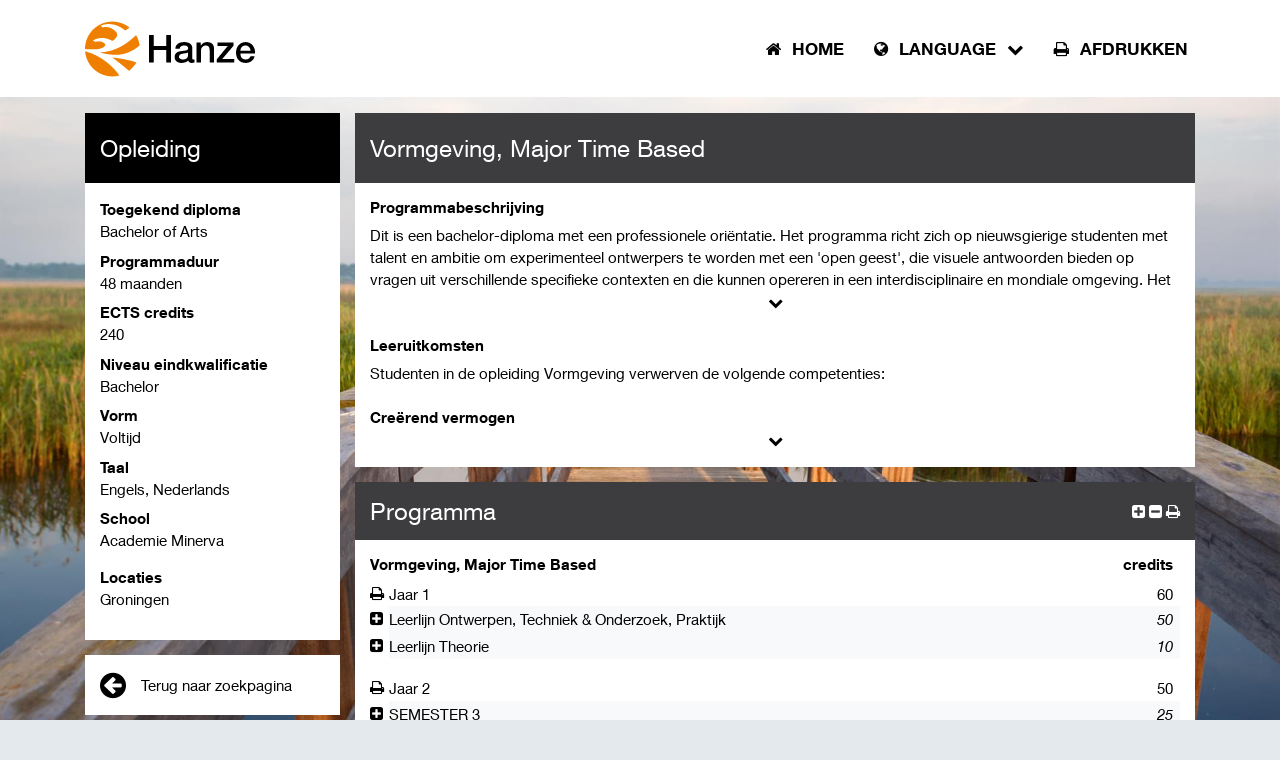

--- FILE ---
content_type: text/html; charset=utf-8
request_url: https://catalogue.hanze.nl/nl/Programme/2022/ECTSVGV19TB
body_size: 37678
content:



<!DOCTYPE html>
<html lang="nl">
<head>
    <meta charset="utf-8" />
    <meta name="viewport" content="width=device-width, initial-scale=1.0" />
    <title>Details - ECTS Onderwijscatalogus</title>

    
    
        <link rel="stylesheet" href="/css/bootstrap.min.css?v=HcWkeIauQHG3f38trEm3dQnaaGRHuFWnEJISfixzCIM" />
        <link rel="stylesheet" href="/css/font-awesome.min.css?v=OXdDSLMnnsI5RLap1SPlP8X1Wavo2C1fUJbAdBeX5mc" />
        <link rel="stylesheet" href="/css/site.min.css?v=TCm9Wi0VkRHBAT4-oMhRce1fvVXlthVFj_Ehskoot14" />
        <link rel="stylesheet" href="/css/diff.min.css?v=UvPbsk1Crz8ycWo98m2xCWHaOBElAgrCVeeBNWoqOFU" />
    
    
    


    <script type="text/javascript">!function(T,l,y){var S=T.location,k="script",D="instrumentationKey",C="ingestionendpoint",I="disableExceptionTracking",E="ai.device.",b="toLowerCase",w="crossOrigin",N="POST",e="appInsightsSDK",t=y.name||"appInsights";(y.name||T[e])&&(T[e]=t);var n=T[t]||function(d){var g=!1,f=!1,m={initialize:!0,queue:[],sv:"5",version:2,config:d};function v(e,t){var n={},a="Browser";return n[E+"id"]=a[b](),n[E+"type"]=a,n["ai.operation.name"]=S&&S.pathname||"_unknown_",n["ai.internal.sdkVersion"]="javascript:snippet_"+(m.sv||m.version),{time:function(){var e=new Date;function t(e){var t=""+e;return 1===t.length&&(t="0"+t),t}return e.getUTCFullYear()+"-"+t(1+e.getUTCMonth())+"-"+t(e.getUTCDate())+"T"+t(e.getUTCHours())+":"+t(e.getUTCMinutes())+":"+t(e.getUTCSeconds())+"."+((e.getUTCMilliseconds()/1e3).toFixed(3)+"").slice(2,5)+"Z"}(),iKey:e,name:"Microsoft.ApplicationInsights."+e.replace(/-/g,"")+"."+t,sampleRate:100,tags:n,data:{baseData:{ver:2}}}}var h=d.url||y.src;if(h){function a(e){var t,n,a,i,r,o,s,c,u,p,l;g=!0,m.queue=[],f||(f=!0,t=h,s=function(){var e={},t=d.connectionString;if(t)for(var n=t.split(";"),a=0;a<n.length;a++){var i=n[a].split("=");2===i.length&&(e[i[0][b]()]=i[1])}if(!e[C]){var r=e.endpointsuffix,o=r?e.location:null;e[C]="https://"+(o?o+".":"")+"dc."+(r||"services.visualstudio.com")}return e}(),c=s[D]||d[D]||"",u=s[C],p=u?u+"/v2/track":d.endpointUrl,(l=[]).push((n="SDK LOAD Failure: Failed to load Application Insights SDK script (See stack for details)",a=t,i=p,(o=(r=v(c,"Exception")).data).baseType="ExceptionData",o.baseData.exceptions=[{typeName:"SDKLoadFailed",message:n.replace(/\./g,"-"),hasFullStack:!1,stack:n+"\nSnippet failed to load ["+a+"] -- Telemetry is disabled\nHelp Link: https://go.microsoft.com/fwlink/?linkid=2128109\nHost: "+(S&&S.pathname||"_unknown_")+"\nEndpoint: "+i,parsedStack:[]}],r)),l.push(function(e,t,n,a){var i=v(c,"Message"),r=i.data;r.baseType="MessageData";var o=r.baseData;return o.message='AI (Internal): 99 message:"'+("SDK LOAD Failure: Failed to load Application Insights SDK script (See stack for details) ("+n+")").replace(/\"/g,"")+'"',o.properties={endpoint:a},i}(0,0,t,p)),function(e,t){if(JSON){var n=T.fetch;if(n&&!y.useXhr)n(t,{method:N,body:JSON.stringify(e),mode:"cors"});else if(XMLHttpRequest){var a=new XMLHttpRequest;a.open(N,t),a.setRequestHeader("Content-type","application/json"),a.send(JSON.stringify(e))}}}(l,p))}function i(e,t){f||setTimeout(function(){!t&&m.core||a()},500)}var e=function(){var n=l.createElement(k);n.src=h;var e=y[w];return!e&&""!==e||"undefined"==n[w]||(n[w]=e),n.onload=i,n.onerror=a,n.onreadystatechange=function(e,t){"loaded"!==n.readyState&&"complete"!==n.readyState||i(0,t)},n}();y.ld<0?l.getElementsByTagName("head")[0].appendChild(e):setTimeout(function(){l.getElementsByTagName(k)[0].parentNode.appendChild(e)},y.ld||0)}try{m.cookie=l.cookie}catch(p){}function t(e){for(;e.length;)!function(t){m[t]=function(){var e=arguments;g||m.queue.push(function(){m[t].apply(m,e)})}}(e.pop())}var n="track",r="TrackPage",o="TrackEvent";t([n+"Event",n+"PageView",n+"Exception",n+"Trace",n+"DependencyData",n+"Metric",n+"PageViewPerformance","start"+r,"stop"+r,"start"+o,"stop"+o,"addTelemetryInitializer","setAuthenticatedUserContext","clearAuthenticatedUserContext","flush"]),m.SeverityLevel={Verbose:0,Information:1,Warning:2,Error:3,Critical:4};var s=(d.extensionConfig||{}).ApplicationInsightsAnalytics||{};if(!0!==d[I]&&!0!==s[I]){var c="onerror";t(["_"+c]);var u=T[c];T[c]=function(e,t,n,a,i){var r=u&&u(e,t,n,a,i);return!0!==r&&m["_"+c]({message:e,url:t,lineNumber:n,columnNumber:a,error:i}),r},d.autoExceptionInstrumented=!0}return m}(y.cfg);function a(){y.onInit&&y.onInit(n)}(T[t]=n).queue&&0===n.queue.length?(n.queue.push(a),n.trackPageView({})):a()}(window,document,{
src: "https://js.monitor.azure.com/scripts/b/ai.2.min.js", // The SDK URL Source
crossOrigin: "anonymous", 
cfg: { // Application Insights Configuration
    instrumentationKey: 'c525bf1d-5e46-40e4-b574-f7ac537aae89'
}});</script>
</head>
<body class="d-flex flex-column ">
    <div id="body" class="d-flex flex-column">    
        

<nav class="navbar navbar-expand-lg navbar-light">
    <div class="container">
        <a href="https://www.hanze.nl/nld"
           class="navbar-brand">
            <img src="/images/logo-black-wordmark.svg"
                 alt="Hanzehogeschool Groningen">
        </a>
        <button class="navbar-toggler ml-auto"
                type="button"
                data-toggle="collapse"
                data-target="#navbar"
                aria-controls="navbar"
                aria-expanded="false"
                aria-label="Toggle navigation">
            <span class="navbar-toggler-icon"></span>
        </button>
        <div id="navbar"
             class="collapse navbar-collapse justify-content-end">
            <ul class="navbar-nav">
                <li class="nav-item ">
                    <a class="nav-link"
                       href="/nl/"
                       role="button">
                        <span class="icon-left fa fa-home"></span>
                        Home
                    </a>
                </li>
                <li class="nav-item dropdown">
                    <a class="nav-link dropdown-toggle"
                       href="#"
                       role="button"
                       data-toggle="dropdown"
                       aria-haspopup="true"
                       aria-expanded="false">
                        <span class="icon-left fa fa-globe"></span>
                        Language
                        <span class="icon-right fa fa-chevron-down"></span>
                    </a>
                    <div class="dropdown-menu">
                                <span class="dropdown-item active">Nederlands</span>
                                <a class="dropdown-item" href="/en/Programme/2022/ECTSVGV19TB">English</a>
                    </div>
                </li>
                    <li class="nav-item ">
                        <a class="nav-link"
                           href="/nl/Programme/print/2022/ECTSVGV19TB"
                           target="_blank"
                           role="button">
                            <span class="icon-left fa fa-print"></span>
                            Afdrukken
                        </a>
                    </li>
            </ul>
        </div>
    </div>
</nav>

        <main class="container flex-fill">
            

<div class="row">
    <div class="col">
        


        

    </div>
</div>

<div class="row">
    <div class="col-lg-3">
        
        
<div class="block block-intro block-inverse">
    <h1 class="no-margins">Opleiding</h1>
</div>

        
<div class="block no-margins">
    <dl class="key-properties">
        <dt>
            Toegekend diploma
        </dt>
        <dd>
            Bachelor of Arts
        </dd>
        <dt>
            Programmaduur
        </dt>
        <dd>
48                 
maanden        </dd>
        <dt>
            ECTS credits
        </dt>
        <dd>
240        </dd>
        <dt>
            Niveau eindkwalificatie
        </dt>
        <dd>
            Bachelor
        </dd>
        <dt>
            Vorm
        </dt>
        <dd>
            Voltijd
        </dd>
        <dt>
            Taal
        </dt>
        <dd>
            Engels, Nederlands
        </dd>
        <dt>
            School
        </dt>
        <dd>
            <ul>
                    <li>
                        Academie Minerva
                    </li>
            </ul>
        </dd>
            <dt>
                Locaties
            </dt>
            <dd>
                <ul>
                        <li>Groningen</li>
                </ul>
            </dd>
    </dl>
</div>
    

<div class="block d-none d-lg-block">
    <a class="action-link" href="/nl/home/search">
        <span class="fa fa-arrow-circle-left fa-2x"></span>
        Terug naar zoekpagina
    </a>
</div>

    </div>
    <div class="col-lg-9 content">
        
        
<div class="block block-intro block-inverse block-dark">
    <h1 class="no-margins">Vormgeving, Major Time Based</h1>
</div>

        

<div class="block no-margins">
    <h2>Programmabeschrijving</h2>
    <div class="compact-wrapper hide">
        <div class="compact-container">
            <div class="compact-text">
Dit is een bachelor-diploma met een professionele oriëntatie. Het programma richt zich op nieuwsgierige studenten met talent en ambitie om experimenteel ontwerpers te worden met een 'open geest', die visuele antwoorden bieden op vragen uit verschillende specifieke contexten en die kunnen opereren in een interdisciplinaire en mondiale omgeving. Het programma heeft een generalistische focus en biedt studenten daarnaast de mogelijkheid zich te specialiseren in een van de volgende gebieden:
<ul><li>Graphic &amp; Interactive Design</li><li>Illustration &amp; Animation</li><li>Spatial Design</li><li>Time Based Design</li><li>Product Design.</li><li>Studenten kunnen ook kiezen voor een combinatie van de bovengenoemde majors in de "Off Road Major".</li></ul>De belangrijkste onderwerpen in het programma zijn alle aspecten van professioneel ontwerpen, beeldende kunst en theorie. Toegepast onderzoek en ondernemersgedrag vormen een integraal onderdeel van de cursussen die de hoofdonderwerpen behandelen.<br>&nbsp;            </div>
        </div>
    </div>

        <br />
        <h2> Leeruitkomsten</h2>
        <div class="compact-wrapper hide">
            <div class="compact-container">
                <div class="compact-text">
Studenten in de opleiding Vormgeving verwerven de volgende competenties:&nbsp;<br>&nbsp;<br><strong>Creërend vermogen</strong><br>De student kan authentiek beeldend werk maken, dat voortkomt uit onderzoek en waarin de artistieke visie zichtbaar wordt. Het beeldend werk creëert betekenis en vloeit voor uit de persoonlijke ambitie van de ontwerper.<br>&nbsp;<br><strong>Vermogen tot kritische reflectie</strong><br>De student kan eigen werk en werkwijze en die van anderen onderzoeken door het te beschouwen, te analyseren, te problematiseren, te positioneren en te beoordelen.<br>&nbsp;<br><strong>Vermogen tot groei en vernieuwing</strong><br>De student kan zijn eigen werk en werkwijze blijvend ontwikkelen en verdiepen en levert hierdoor een bijdrage aan de ontwikkeling van de professie, het vakgebied, de cultuur en de maatschappij.<br>&nbsp;<br><strong>Organiserend vermogen</strong><br>De student kan een inspirerende en professionele werksituatie opzetten en in stand houden.<br>&nbsp;<br><strong>Communicatief vermogen</strong><br>De student kan zijn ideeën, concepten, werk, werkwijze en artistieke visie verwoorden voor professionals en publiek van binnen en buiten het vakgebied.<br>&nbsp;<br><strong>Omgevingsgerichtheid</strong><br>De student kan zich actief en kritisch verhouden tot de context waarin hij zich met zijn werk bevindt.<br>&nbsp;<br><strong>Vermogen tot samenwerken</strong><br>De student kan in een samenwerkingsverband zelfstandig en actief bijdragen aan de totstandkoming van een artistiek product of proces.                </div>
            </div>
        </div>
</div>

        
<div class="block programma">
    <header class="header d-flex align-items-center justify-content-between">
        <div class="buttons order-2">
            <a href="javascript:void(0)" aria-label="expand"><span class="fa fa-plus-square"></span></a>
            <a href="javascript:void(0)" aria-label="collapse"><span class="fa fa-minus-square"></span></a>
            <a href="/nl/Programme/print/programme/2022/ECTSVGV19TB"
               target="_blank"
               role="button"
               aria-label="print">
                <span class="fa fa-print"></span>
            </a>
        </div>
        <h1 class="order-1">Programma</h1>
    </header>
    <div class="content">
        <div>
            <h2>Vormgeving, Major Time Based<span class="credits">credits</span></h2>

                

<div class="component">
    <h3>
            <a href="/nl/Programme/print/examcomponent/2022/ECTSVGV19TB/141117"
               target="_blank"
               aria-label="Afdrukken"><span class="fa fa-print"></span></a>
        Jaar 1
        <span class="credits">60</span>
    </h3>

    <div class="">

            <ul>
                    <li class="collapsable ">
                        

<div class="component">
    <h3>
        Leerlijn Ontwerpen, Techniek &amp; Onderzoek, Praktijk
        <span class="credits">50</span>
    </h3>

    <div class="collapse ">

            <ul>
                    <li>
                        <a href="/nl/course/2022/VGVP21GRA1">
                            <span>VGVP21GRA1</span> -
                            <span>Graphic &amp; Interaction Design &amp; professional Development</span>
                            <span class="credits">10</span>
                        </a>
                    </li>
                    <li>
                        <a href="/nl/course/2022/VGVP21ILL1">
                            <span>VGVP21ILL1</span> -
                            <span>Illustration &amp; Animation Design &amp; Professional Development</span>
                            <span class="credits">10</span>
                        </a>
                    </li>
                    <li>
                        <a href="/nl/course/2022/VGVP21PDE1">
                            <span>VGVP21PDE1</span> -
                            <span>Product Design &amp; Professional Development</span>
                            <span class="credits">10</span>
                        </a>
                    </li>
                    <li>
                        <a href="/nl/course/2022/VGVP21SPD1">
                            <span>VGVP21SPD1</span> -
                            <span>Spatial Design &amp; Professional Development</span>
                            <span class="credits">10</span>
                        </a>
                    </li>
                    <li>
                        <a href="/nl/course/2022/VGVP21TBD1">
                            <span>VGVP21TBD1</span> -
                            <span>Time Based Design &amp; Professional Development</span>
                            <span class="credits">10</span>
                        </a>
                    </li>
            </ul>
    </div>
</div>
                    </li>
                    <li class="collapsable ">
                        

<div class="component">
    <h3>
        Leerlijn Theorie
        <span class="credits">10</span>
    </h3>

    <div class="collapse ">

            <ul>
                    <li>
                        <a href="/nl/course/2022/VGVP21MKV1">
                            <span>VGVP21MKV1</span> -
                            <span>(Post)moderne kunst, Vormgeving &amp; Beeldg. 1.</span>
                            <span class="credits">5</span>
                        </a>
                    </li>
                    <li>
                        <a href="/nl/course/2022/VGVP21MKV2">
                            <span>VGVP21MKV2</span> -
                            <span>(Post)moderne kunst, Vormgeving &amp; Beeldg. 2</span>
                            <span class="credits">5</span>
                        </a>
                    </li>
            </ul>
    </div>
</div>
                    </li>
            </ul>
    </div>
</div>
                

<div class="component">
    <h3>
            <a href="/nl/Programme/print/examcomponent/2022/ECTSVGV19TB/141118"
               target="_blank"
               aria-label="Afdrukken"><span class="fa fa-print"></span></a>
        Jaar 2
        <span class="credits">50</span>
    </h3>

    <div class="">

            <ul>
                    <li class="collapsable ">
                        

<div class="component">
    <h3>
        SEMESTER 3
        <span class="credits">25</span>
    </h3>

    <div class="collapse ">

            <ul>
                    <li class="collapsable ">
                        

<div class="component">
    <h3>
        Leerlijn Ontwerpen &amp; Onderzoek en Praktijk 1
        <span class="credits">10</span>
    </h3>

    <div class="collapse ">

            <ul>
                    <li>
                        <a href="/nl/course/2022/VGVB21LTB1">
                            <span>VGVB21LTB1</span> -
                            <span>Laboratory 1 Time Based &#x2B; Professional Development</span>
                            <span class="credits">10</span>
                        </a>
                    </li>
            </ul>
    </div>
</div>
                    </li>
                    <li class="collapsable ">
                        

<div class="component">
    <h3>
        Leerlijn Ontwerpen &amp; Techniek en Praktijk 1
        <span class="credits">10</span>
    </h3>

    <div class="collapse ">

            <ul>
                    <li>
                        <a href="/nl/course/2022/VGVB21STB1">
                            <span>VGVB21STB1</span> -
                            <span>Studio 1 Time Based &#x2B; Professional development</span>
                            <span class="credits">10</span>
                        </a>
                    </li>
            </ul>
    </div>
</div>
                    </li>
                    <li class="collapsable ">
                        

<div class="component">
    <h3>
        Leerlijn Theorie en Praktijk 1
        <span class="credits">5</span>
    </h3>

    <div class="collapse ">

            <ul>
                    <li>
                        <a href="/nl/course/2022/VGVB21THE1">
                            <span>VGVB21THE1</span> -
                            <span>Theory 1&#x2B; Professional development</span>
                            <span class="credits">5</span>
                        </a>
                    </li>
            </ul>
    </div>
</div>
                    </li>
            </ul>
    </div>
</div>
                    </li>
                    <li class="collapsable ">
                        

<div class="component">
    <h3>
        Semester 4
        <span class="credits">25</span>
    </h3>

    <div class="collapse ">

            <ul>
                    <li class="collapsable ">
                        

<div class="component">
    <h3>
        Leerlijn Ontwerpen &amp; Onderzoek en Praktijk 2
        <span class="credits">10</span>
    </h3>

    <div class="collapse ">

            <ul>
                    <li>
                        <a href="/nl/course/2022/VGVB21LTB2">
                            <span>VGVB21LTB2</span> -
                            <span>Laboratory 2 Time Based  &#x2B; Professional Development</span>
                            <span class="credits">10</span>
                        </a>
                    </li>
            </ul>
    </div>
</div>
                    </li>
                    <li class="collapsable ">
                        

<div class="component">
    <h3>
        Leerlijn Ontwerpen &amp; Techniek en Praktijk 2
        <span class="credits">10</span>
    </h3>

    <div class="collapse ">

            <ul>
                    <li>
                        <a href="/nl/course/2022/VGVB21STB2">
                            <span>VGVB21STB2</span> -
                            <span>Studio 2 Time Based &#x2B; Professional development</span>
                            <span class="credits">10</span>
                        </a>
                    </li>
            </ul>
    </div>
</div>
                    </li>
                    <li class="collapsable ">
                        

<div class="component">
    <h3>
        Leerlijn Theorie en Praktijk 2
        <span class="credits">5</span>
    </h3>

    <div class="collapse ">

            <ul>
                    <li>
                        <a href="/nl/course/2022/VGVB21THE2">
                            <span>VGVB21THE2</span> -
                            <span>Theory 2&#x2B; Professional development</span>
                            <span class="credits">5</span>
                        </a>
                    </li>
            </ul>
    </div>
</div>
                    </li>
            </ul>
    </div>
</div>
                    </li>
            </ul>
    </div>
</div>
                

<div class="component">
    <h3>
            <a href="/nl/Programme/print/examcomponent/2022/ECTSVGV19TB/141122"
               target="_blank"
               aria-label="Afdrukken"><span class="fa fa-print"></span></a>
        Jaar 3
        <span class="credits">55</span>
    </h3>

    <div class="">

            <ul>
                    <li class="collapsable ">
                        

<div class="component">
    <h3>
        Semester 5
        <span class="credits">25</span>
    </h3>

    <div class="collapse ">

            <ul>
                    <li class="collapsable ">
                        

<div class="component">
    <h3>
        Leerlijn Ontwerpen &amp; Onderzoek en Praktijk 3
        <span class="credits">10</span>
    </h3>

    <div class="collapse ">

            <ul>
                    <li>
                        <a href="/nl/course/2022/VGVB21LTB3">
                            <span>VGVB21LTB3</span> -
                            <span>Laboratory 3 Time Based &#x2B; Professional Development</span>
                            <span class="credits">10</span>
                        </a>
                    </li>
            </ul>
    </div>
</div>
                    </li>
                    <li class="collapsable ">
                        

<div class="component">
    <h3>
        Leerlijn Ontwerpen &amp; Techniek en Praktijk 3
        <span class="credits">10</span>
    </h3>

    <div class="collapse ">

            <ul>
                    <li>
                        <a href="/nl/course/2022/VGVB21STB3">
                            <span>VGVB21STB3</span> -
                            <span>Studio 3 Time Based &#x2B; Professional development</span>
                            <span class="credits">10</span>
                        </a>
                    </li>
            </ul>
    </div>
</div>
                    </li>
                    <li class="collapsable ">
                        

<div class="component">
    <h3>
        Leerlijn Theorie en Praktijk 3
        <span class="credits">5</span>
    </h3>

    <div class="collapse ">

            <ul>
                    <li>
                        <a href="/nl/course/2022/VGVB21THE3">
                            <span>VGVB21THE3</span> -
                            <span>Theory 3&#x2B; Professional development</span>
                            <span class="credits">5</span>
                        </a>
                    </li>
            </ul>
    </div>
</div>
                    </li>
            </ul>
    </div>
</div>
                    </li>
                    <li class="collapsable ">
                        

<div class="component">
    <h3>
        Semester 6
        <span class="credits">30</span>
    </h3>

    <div class="collapse ">

            <ul>
                    <li class="collapsable ">
                        

<div class="component">
    <h3>
        Leerlijn Praktijk 4
        <span class="credits">30</span>
    </h3>

    <div class="collapse ">
            <span class="obligation">&eacute;&eacute;n van de onderstaande onderdelen</span>

            <ul>
                    <li class="">
                        

<div class="component">
    <h3>
        Minor
        <span class="credits">30</span>
    </h3>

    <div class="collapse ">

    </div>
</div>
                    </li>
                    <li class="collapsable ">
                        

<div class="component">
    <h3>
        International Exchange
        <span class="credits">30</span>
    </h3>

    <div class="collapse ">
            <span class="obligation">keuze uit onderstaande vakken</span>

            <ul>
                    <li>
                        <a href="/nl/course/2022/VGVB21SBEX1">
                            <span>VGVB21SBEX1</span> -
                            <span>Switchboard Exchange</span>
                            <span class="credits">30</span>
                        </a>
                    </li>
            </ul>
    </div>
</div>
                    </li>
                    <li class="collapsable ">
                        

<div class="component">
    <h3>
        Internship
        <span class="credits">30</span>
    </h3>

    <div class="collapse ">
            <span class="obligation">keuze uit onderstaande vakken</span>

            <ul>
                    <li>
                        <a href="/nl/course/2022/VGVB21SBIN1">
                            <span>VGVB21SBIN1</span> -
                            <span>Switchboard Internship</span>
                            <span class="credits">30</span>
                        </a>
                    </li>
            </ul>
    </div>
</div>
                    </li>
                    <li class="collapsable ">
                        

<div class="component">
    <h3>
        In House live Project
        <span class="credits">30</span>
    </h3>

    <div class="collapse ">
            <span class="obligation">keuze uit onderstaande vakken</span>

            <ul>
                    <li>
                        <a href="/nl/course/2022/VGVB21SBIH1">
                            <span>VGVB21SBIH1</span> -
                            <span>Switchboard In House Live Project</span>
                            <span class="credits">30</span>
                        </a>
                    </li>
            </ul>
    </div>
</div>
                    </li>
                    <li class="collapsable ">
                        

<div class="component">
    <h3>
        Research Project
        <span class="credits">30</span>
    </h3>

    <div class="collapse ">
            <span class="obligation">keuze uit onderstaande vakken</span>

            <ul>
                    <li>
                        <a href="/nl/course/2022/VGVB21SBRP1">
                            <span>VGVB21SBRP1</span> -
                            <span>Switchboard Research Project</span>
                            <span class="credits">30</span>
                        </a>
                    </li>
            </ul>
    </div>
</div>
                    </li>
                    <li class="collapsable ">
                        

<div class="component">
    <h3>
        Specialisation
        <span class="credits">30</span>
    </h3>

    <div class="collapse ">
            <span class="obligation">keuze uit onderstaande vakken</span>

            <ul>
                    <li>
                        <a href="/nl/course/2022/VGVB21SBSP1">
                            <span>VGVB21SBSP1</span> -
                            <span>Switchboard Specialisation</span>
                            <span class="credits">30</span>
                        </a>
                    </li>
            </ul>
    </div>
</div>
                    </li>
                    <li class="collapsable ">
                        

<div class="component">
    <h3>
        Individual Program
        <span class="credits">30</span>
    </h3>

    <div class="collapse ">
            <span class="obligation">keuze uit onderstaande vakken</span>

            <ul>
                    <li>
                        <a href="/nl/course/2022/VGVB21SBIP1">
                            <span>VGVB21SBIP1</span> -
                            <span>Switchboard Individual Program</span>
                            <span class="credits">30</span>
                        </a>
                    </li>
            </ul>
    </div>
</div>
                    </li>
            </ul>
    </div>
</div>
                    </li>
            </ul>
    </div>
</div>
                    </li>
            </ul>
    </div>
</div>
                

<div class="component">
    <h3>
            <a href="/nl/Programme/print/examcomponent/2022/ECTSVGV19TB/141140"
               target="_blank"
               aria-label="Afdrukken"><span class="fa fa-print"></span></a>
        Jaar 4
        <span class="credits">60</span>
    </h3>

    <div class="">

            <ul>
                    <li class="collapsable ">
                        

<div class="component">
    <h3>
        Semester 7
        <span class="credits">30</span>
    </h3>

    <div class="collapse ">

            <ul>
                    <li class="collapsable ">
                        

<div class="component">
    <h3>
        Leerlijn Ontw., Onderzoek &amp; Techniek 5
        <span class="credits">20</span>
    </h3>

    <div class="collapse ">

            <ul>
                    <li>
                        <a href="/nl/course/2022/VGVB21LBS4">
                            <span>VGVB21LBS4</span> -
                            <span>Laboratory 4 &amp; Studio 4</span>
                            <span class="credits">20</span>
                        </a>
                    </li>
            </ul>
    </div>
</div>
                    </li>
                    <li class="collapsable ">
                        

<div class="component">
    <h3>
        Leerlijn Praktijk en Theorie 5
        <span class="credits">10</span>
    </h3>

    <div class="collapse ">

            <ul>
                    <li>
                        <a href="/nl/course/2022/VGVB21PDT4">
                            <span>VGVB21PDT4</span> -
                            <span>Professional Development 4 &amp; Theory 4</span>
                            <span class="credits">10</span>
                        </a>
                    </li>
            </ul>
    </div>
</div>
                    </li>
            </ul>
    </div>
</div>
                    </li>
                    <li class="collapsable ">
                        

<div class="component">
    <h3>
        Semester 8
        <span class="credits">30</span>
    </h3>

    <div class="collapse ">

            <ul>
                    <li class="collapsable ">
                        

<div class="component">
    <h3>
        Leerlijn Ontw., Onderzoek en Techniek 6
        <span class="credits">30</span>
    </h3>

    <div class="collapse ">

            <ul>
                    <li>
                        <a href="/nl/course/2022/VGVB21FEP1">
                            <span>VGVB21FEP1</span> -
                            <span>Final Exam Presentation</span>
                            <span class="credits">5</span>
                        </a>
                    </li>
                    <li>
                        <a href="/nl/course/2022/VGVB21GRP1">
                            <span>VGVB21GRP1</span> -
                            <span>Graduation Project</span>
                            <span class="credits">25</span>
                        </a>
                    </li>
            </ul>
    </div>
</div>
                    </li>
            </ul>
    </div>
</div>
                    </li>
            </ul>
    </div>
</div>
                

<div class="component">
    <h3>
            <a href="/nl/Programme/print/examcomponent/2022/ECTSVGV19TB/141146"
               target="_blank"
               aria-label="Afdrukken"><span class="fa fa-print"></span></a>
        Offcourses
        <span class="credits">15</span>
    </h3>

    <div class="">
            <span class="obligation">keuze uit onderstaande vakken</span>

    </div>
</div>
        </div>
    </div>
    <div class="buttons bottom">
        <a href="javascript:void(0)"><span class="fa fa-plus-square"></span>Uitklappen</a>
        <a href="javascript:void(0)"><span class="fa fa-minus-square"></span>Inklappen</a>
    </div>
</div>
        

<div class="block d-block d-lg-none">
    <a class="action-link" href="/nl/home/search">
        <span class="fa fa-arrow-circle-left fa-2x"></span>
        Terug naar zoekpagina
    </a>
</div>

    </div>
</div>

<div class="row">
    <div class="col">
        

    </div>
</div>


        </main>

        <footer>
            
<div class="inner">
    <div class="container">
        <div class="row">
            <div class="col-12">
                <div class="branding">
                    <a href="https://www.hanze.nl/nld/organisatie/hanzehogeschool/shareyourtalent"
                       target="_blank"
                       title="share your talent. move the world"
                       aria-hidden="true">
                    </a>
                </div>
                <div class="disclaimer small-font">
                    De ECTS onderwijscatalogus van de Hanzehogeschool Groningen wordt met de grootst mogelijke zorg samengesteld. Het is echter mogelijk dat de inhoud van de catalogus -en de daarin vervatte informatie- verouderd, incompleet of onjuist is. Aan de inhoud van de catalogus kunnen dan ook geen rechten worden ontleend.
                </div>
            </div>
        </div>
        <div class="row bottom">
            <div class="col-12">
                <hr />
            </div>
            <div class="col-xl-8 d-flex flex-column justify-content-center align-items-center align-items-xl-start">
                <div class="navigation">
                    <a href=/nl/>Home</a> |
                    <a href=https://www.hanze.nl/nl/over-hanze/cookieverklaring target="_blank">Cookies</a> |
                    <a href=https://www.hanze.nl/en/study/studying-at-hanze/ects target="_blank">Uitleg</a>
                </div>
                <div class="copyright small-font">
                    <span>Copyright &#xA9; 2026&#160;Hanzehogeschool Groningen</span> |
                    <span>tel. (050) 595 55 55</span> |
                    <span>
                        e-mail&#58;
                        <a href="mailto:info@org.hanze.nl">info@org.hanze.nl</a>
                    </span>
                </div>
            </div>
            <div class="col-xl-4 mt-3 mt-xl-0">
                <ul class="social-media d-flex  justify-content-center justify-content-xl-end align-items-center">
                    <li>
                        <a href="https://www.facebook.com/Hanzehogeschool"
                           target="_blank"
                           rel="noopener noreferrer"
                           title="Facebook"
                           class="fa fa-facebook"><span class="sr-only">Facebook</span></a>
                    </li>
                    <li>
                        <a href="https://twitter.com/hanze"
                           target="_blank"
                           rel="noopener noreferrer"
                           title="Twitter"
                           class="fa fa-twitter"><span class="sr-only">Twitter</span></a>
                    </li>
                    <li>
                        <a href="https://www.youtube.com/user/hanzehogeschool"
                           target="_blank"
                           rel="noopener noreferrer"
                           title="YouTube"
                           class="fa fa-youtube"><span class="sr-only">YouTube</span></a>
                    </li>
                    <li>
                        <a href="https://nl.linkedin.com/edu/hanzehogeschool-groningen-15419"
                           target="_blank"
                           rel="noopener noreferrer"
                           title="LinkedIn"
                           class="fa fa-linkedin"><span class="sr-only">LinkedIn</span></a>
                    </li>
                    <li>
                        <a href="https://www.instagram.com/hanzehogeschool"
                           target="_blank"
                           rel="noopener noreferrer"
                           title="Instagram"
                           class="fa fa-instagram"><span class="sr-only">Instagram</span></a>
                    </li>
                    <li>
                        <a href="https://www.snapchat.com/add/hanzestudents"
                           target="_blank"
                           rel="noopener noreferrer"
                           title="Snapchat"
                           class="fa fa-snapchat-ghost"><span class="sr-only">Snapchat</span></a>
                    </li>
                </ul>
            </div>
        </div>
    </div>
</div>

        </footer>
    </div>

    
    
        <script src="/js/jquery.min.js?v=uCWgEINz257NAd29lkXE2v2uJharYWXG34yT-80-IAc"></script>
        <script src="/js/jquery.unobtrusive-ajax.min.js?v=NrEj6povcis-5bcSFZ-gxUQfbO1wFyupX2tqJ1hoFXM"></script>
        <script src="/js/bootstrap.bundle.min.js?v=2f0oJy_3zf7WjH_Rbu5MX55m7wY4rBtlIuCWOIKWrB0"></script>
        <script src="/js/site.min.js?v=_gG8sQdC_P05K3OSzccnZYAOukzCbxkS7s7F_eDJf1Q"></script>
    

    
</body>
</html>


--- FILE ---
content_type: text/css
request_url: https://catalogue.hanze.nl/css/site.min.css?v=TCm9Wi0VkRHBAT4-oMhRce1fvVXlthVFj_Ehskoot14
body_size: 4309
content:
@font-face{font-family:'Neue Helvetica W02';src:url("../fonts/helvetica-neue/9a2e4855-380f-477f-950e-d98e8db54eac.woff") format("woff");font-weight:300;font-style:normal}@font-face{font-family:'Neue Helvetica W02';src:url("../fonts/helvetica-neue/d5af76d8-a90b-4527-b3a3-182207cc3250.woff") format("woff");font-weight:400;font-style:normal}@font-face{font-family:'Neue Helvetica W02';src:url("../fonts/helvetica-neue/47a4e844-a7b2-4195-a8dd-8b281e43aa83.woff") format("woff");font-weight:400;font-style:italic}@font-face{font-family:'Neue Helvetica W02';src:url("../fonts/helvetica-neue/5b4a262e-3342-44e2-8ad7-719998a68134.woff") format("woff");font-weight:500;font-style:normal}@font-face{font-family:'Neue Helvetica W02';src:url("../fonts/helvetica-neue/4a9c62ab-b359-4081-8383-a0d1cdebd111.woff") format("woff");font-weight:600;font-style:normal}@font-face{font-family:'Neue Helvetica W02';src:url("../fonts/helvetica-neue/41f91d0c-88d0-4d14-8d12-e40697e981b8.woff") format("woff");font-weight:600;font-style:italic}html{position:relative;height:100%;min-width:100%;background-image:url(/images/background.jpg);background-repeat:no-repeat;background-size:cover;background-color:#e3e9ec;font-size:15px;text-rendering:auto;-webkit-font-smoothing:antialiased;-moz-osx-font-smoothing:grayscale}body{min-height:100vh;color:#000;background-color:transparent}body.preview{background-repeat:repeat;background-image:url(/images/background-preview.png)}#body{min-height:100vh}p{margin:0}p+p{margin-top:1em}h1{font-size:1.6rem;font-weight:400}h2{font-size:1rem;font-weight:600}h3{font-size:1rem;font-weight:400}h4{font-size:1rem;font-weight:400;font-style:italic}fieldset label{margin-left:5px;font-weight:600;font-size:.9rem;line-height:1.1rem;text-transform:uppercase}.flex-0{-webkit-flex:0 !important;flex:0 !important;white-space:nowrap}.flex-1{-webkit-flex:1 !important;flex:1 !important}.no-bullets ul{list-style-type:none;padding:0 !important}.compact-wrapper.overflow{text-align:center}.compact-wrapper.overflow:after{content:"";font-family:"FontAwesome";cursor:pointer}.compact-wrapper.overflow .compact-container{text-align:left}.compact-wrapper.overflow.hide .compact-container{position:relative;overflow:hidden;line-height:1.5em;max-height:4.5em}.compact-wrapper.overflow.hide:after{content:""}@media screen and (min-width:992px){.flex-lg-1{-webkit-flex:1 !important;flex:1 !important}}.fa:before{display:inline-block}.no-margins{margin:0 !important}.no-padding{padding:0 !important}.small-font{font-size:smaller}.big-font{font-size:larger}a.action-link{display:-webkit-flex;display:flex;-webkit-align-items:center;align-items:center}a.action-link .fa{margin-right:1rem}.dl-horizontal dt{margin-bottom:.5rem}.dl-vertical{display:-webkit-flex;display:flex;-webkit-flex-wrap:wrap;flex-wrap:wrap}.dl-vertical dt{-webkit-flex:0 1 35%;flex:0 1 35%;margin:0;overflow:hidden;text-overflow:ellipsis}.dl-vertical dd{-webkit-flex:1 1 65%;flex:1 1 65%;margin:0}dl.key-properties ul{list-style:none;padding:0}@media screen and (max-width:768px){body>.container,.navbar .container{min-width:100%}}@media screen and (min-width:992px){main .content{padding-left:0}}.navbar{padding:15px 0;cursor:default}.navbar .container{padding:0 1rem}.navbar,.navbar *{color:#000;background-color:#fff}.navbar-brand{margin-right:0}.navbar-collapse .navbar-nav .nav-item{margin-left:15px}.navbar-collapse .navbar-nav .nav-item *{color:inherit !important;background-color:inherit !important}.navbar-collapse .navbar-nav .nav-item.show{color:#fff;background-color:#000}.navbar-collapse .navbar-nav .nav-item .dropdown-toggle:after{display:none}.navbar-collapse .navbar-nav .nav-item .nav-link{font-size:1.1rem;font-weight:600;text-transform:uppercase}.navbar-collapse .navbar-nav .nav-item .nav-link .icon-left{margin-right:6px}.navbar-collapse .navbar-nav .nav-item .nav-link .icon-right{margin-left:6px}.navbar-collapse .navbar-nav .nav-item .dropdown-menu{min-width:100%;margin:0;border:0;border-radius:0}.navbar-collapse .navbar-nav .nav-item .dropdown-menu a:hover{text-decoration:underline}.navbar-collapse .navbar-nav .nav-item .dropdown-menu .dropdown-item{font-size:1.1rem}.navbar-collapse .navbar-nav .nav-item .dropdown-menu .dropdown-item.active{color:#ee7f00 !important}.navbar-collapse .navbar-nav .nav-item.show .nav-link .icon-right{-webkit-transform:rotate(180deg);transform:rotate(180deg)}@media screen and (max-width:992px){.navbar-collapse .navbar-nav{padding:5px 5px 5px 20px}.navbar-collapse .navbar-nav .nav-item{margin:5px 0;border-top:1px solid #d9dadb}.navbar-collapse .navbar-nav .nav-item.show{color:#000;background-color:#fff}.navbar-collapse .navbar-nav .nav-item:last-child{border-bottom:1px solid #d9dadb}.navbar-collapse .navbar-nav .nav-item.show:last-child{border-bottom:0}.navbar-collapse .navbar-nav .nav-item .nav-link{margin:0}.navbar-collapse .navbar-nav .nav-item .nav-link .icon-right{float:right}.navbar-collapse .navbar-nav .nav-item .dropdown-menu{border:1px solid rgba(0,0,0,.15)}}.block{position:relative;width:100%;padding:1rem;margin:1rem 0 0;background:#fff}.block>.block{margin:0}.block ul{padding:0 15px}.block.block-inverse{color:#fff;background:#000}.block.block-light{background:#eceded}.block.block-dark{color:#fff;background:#3d3d3f}.block.block-intro{min-height:70px}.block.block-intro h1{margin:0;line-height:40px}.block.block-warning{border:3px solid #ee7f00}.block.block-warning .fa{margin:-5px -5px 15px 15px;color:#ee7f00}.block.block-error{border:3px solid #ee7f00}.block.block-error .fa{margin:-5px -5px 15px 15px;color:#ee7f00}.block.block-transparent-dark{background:#000}.form-search{position:relative}.form-search input{display:inline-block;width:100%;height:40px;border:none;color:#000;line-height:20px;padding:10px 2rem 10px 15px;box-sizing:border-box;border-radius:40px;box-shadow:inset 0 1px 2px #d9dadb}.form-search button{position:absolute;display:inline-block;top:0;right:5px;height:40px;border:none;background:transparent;cursor:pointer}.form-search button:after{content:"";font-family:"FontAwesome";cursor:pointer}.form-search button.loading{outline:none;-webkit-animation:spin 1s linear infinite;animation:spin 1s linear infinite}.form-search button.loading:after{content:""}@-webkit-keyframes spin{from{-webkit-transform:rotate(0deg);transform:rotate(0deg)}to{-webkit-transform:rotate(360deg);transform:rotate(360deg)}}@keyframes spin{from{-webkit-transform:rotate(0deg);transform:rotate(0deg)}to{-webkit-transform:rotate(360deg);transform:rotate(360deg)}}.search-block{position:relative;background-color:#ee7f00}.search-block .form-search input{color:#58585a}@media screen and (min-width:992px){.search-block{padding:50px 50px 1rem}.search-block .form-search{-webkit-flex-direction:column;flex-direction:column}.search-block .form-search input{height:60px;padding:10px 80px 10px 30px;font-size:1.6rem}.search-block .form-search button{right:15px;height:60px;font-size:2rem;color:#000}}.search-block .form-group-horizontal{display:-webkit-flex;display:flex;-webkit-flex-wrap:wrap;flex-wrap:wrap;-webkit-justify-content:center;justify-content:center;padding:15px;margin:0}@media screen and (max-width:768px){.search-block .form-group-horizontal{-webkit-flex-direction:column;flex-direction:column}}.search-block .form-group-horizontal .form-check{padding:5px}.search-block .search-options{display:-webkit-flex;display:flex;-webkit-flex-direction:row-reverse;flex-direction:row-reverse;-webkit-justify-content:center;justify-content:center;padding-right:10px}.search-block .search-options .search-options-link:after{content:"";display:inline-block;font-family:FontAwesome;margin-left:1rem}.search-block .search-options .search-options-link[aria-expanded=true]{margin-bottom:1rem}.search-block .search-options .search-options-link[aria-expanded=true]:after{content:""}.search-block button.search{position:relative;width:260px;padding:5px 0;background-color:#fff;box-shadow:0 3px 2px rgba(0,0,0,.1);border:0;border-radius:14px;cursor:pointer}.search-block button.search:hover{color:#ee7f00;box-shadow:0 3px 2px transparent}.search-block button.search.loading:before{content:"";position:absolute;right:.5rem;font-family:"FontAwesome";-webkit-animation:spin 1s linear infinite;animation:spin 1s linear infinite}@keyframes spin{from{-webkit-transform:rotate(0deg);transform:rotate(0deg)}to{-webkit-transform:rotate(360deg);transform:rotate(360deg)}}.search-results .row{position:relative;margin:0;padding:5px 0}.search-results .row-header{color:#fff;background-color:#3d3d3f}.search-results .row-header~.row{border-top:1px solid #eceded}.search-results .row-header~.row:hover{background-color:#ebf0f2 !important}.search-results .row-header~.row:nth-child(2n){background-color:#f9f9f9}.search-results .row-header~.row .code{display:block;font-size:small}@media screen and (max-width:992px){.search-results .row-header~.row [class*="col-"]{padding:0}.search-results .row-header~.row{background-color:#fff !important}.search-results .row-header~.row .item-header{font-size:1.1rem;font-weight:600}.search-results .row-header~.row .school,.search-results .row-header~.row .opleiding{font-style:italic}}.search-results .more{margin-top:1rem;padding:1rem;background:#e3e9ec}.search-results .more a{position:relative;width:260px;padding:3px 0;background-color:#fff;box-shadow:0 3px 2px rgba(0,0,0,.1);border:0;border-radius:14px;text-align:center;text-decoration:none}.search-results .more a:hover{color:#fff;background-color:#3d3d3f}.search-results .more a.loading:before{content:"";position:absolute;right:.5rem;font-family:"FontAwesome";-webkit-animation:spin 1s linear infinite;animation:spin 1s linear infinite}@keyframes spin{from{-webkit-transform:rotate(0deg);transform:rotate(0deg)}to{-webkit-transform:rotate(360deg);transform:rotate(360deg)}}.search-results .result-summary{margin-bottom:5px}.search-results .result-summary .result-count{display:block;font-size:1.6rem}.search-results .result-summary .result-filter{font-size:inherit}.search-results .result-summary a{text-decoration:none}.search-results .result-summary a:after{content:"";font-family:"FontAwesome";cursor:pointer;padding-left:5px;color:#707173}.search-results .result-summary.loading:before{content:"";position:absolute;right:0;margin-right:1rem;font-size:2rem;font-family:"FontAwesome";-webkit-animation:spin 1s linear infinite;animation:spin 1s linear infinite}@keyframes spin{from{-webkit-transform:rotate(0deg);transform:rotate(0deg)}to{-webkit-transform:rotate(360deg);transform:rotate(360deg)}}.form-check{display:-webkit-flex;display:flex;padding:5px 0}.form-check svg{width:1.1em;min-width:1.1em;height:1.1em;min-height:1.1em}.form-check input[type="radio"],.form-check input[type="checkbox"]{display:none}.form-check input[type="radio"]+svg .inner,.form-check input[type="checkbox"]+svg .inner{display:none}.form-check input[type="radio"]:checked+svg .inner,.form-check input[type="checkbox"]:checked+svg .inner{display:block}.accordion label{text-transform:none}.accordion .card-header{padding:10px;font-weight:400;background-color:#fff;cursor:pointer}.accordion .card-header:after{font-family:'FontAwesome';content:'';float:right}.accordion .card-header.collapsed:after{content:''}.accordion .card-header:hover{background-color:rgba(110,145,163,.05)}.accordion .card-title{font-weight:bolder;font-size:.9rem;text-transform:uppercase}.accordion .card-body{padding:5px 10px}.filter{padding:0;font-weight:200}.filter .block.search{margin:0}.filter fieldset legend{margin:0;padding:15px;font-size:1.6rem;color:#fff;background-color:#3d3d3f}.filter fieldset .controls{padding:15px}.filter .btn-search{width:100%;margin:15px 0 0;text-align:left;color:#fff;background-color:#3d3d3f}.filter .btn-search:hover{background-color:#4a4a4c}.filter .btn-search:after{content:"";float:right;font-family:"FontAwesome"}.filter .btn-search.loading{outline:none}.filter .btn-search.loading:after{content:"";-webkit-animation:spin 1s linear infinite;animation:spin 1s linear infinite}@keyframes spin{from{-webkit-transform:rotate(0deg);transform:rotate(0deg)}to{-webkit-transform:rotate(360deg);transform:rotate(360deg)}}.loader{position:absolute;display:none;top:0;left:0;width:100%;height:100%}#filters.loading:before{content:"";position:absolute;top:7px;right:7px;padding:0 2px;font-family:FontAwesome;-webkit-animation:spin 1s linear infinite;animation:spin 1s linear infinite}@keyframes spin{from{-webkit-transform:rotate(0deg);transform:rotate(0deg)}to{-webkit-transform:rotate(360deg);transform:rotate(360deg)}}@media screen and (min-width:992px){#filters.loading:before{right:15px;font-size:2rem}}.select-wrapper{position:relative}.select-wrapper:before{content:"";position:absolute;top:7px;right:7px;padding:0 2px;font-family:FontAwesome}.select-wrapper.loading:before{content:"";-webkit-animation:spin 1s linear infinite;animation:spin 1s linear infinite}@keyframes spin{from{-webkit-transform:rotate(0deg);transform:rotate(0deg)}to{-webkit-transform:rotate(360deg);transform:rotate(360deg)}}.select-wrapper select{position:relative;-webkit-appearance:none;appearance:none;background-color:transparent !important}.select-wrapper select::-ms-expand{display:none}footer{position:relative;margin-top:15px;background-color:#e3e9ec}footer .row{padding:0 20px}footer .inner{background-color:#fff}@media screen and (min-width:1200px){footer:before,footer:after{content:"";position:absolute;display:inline-block;width:106px;height:50px;bottom:0;background-color:#e3e9ec}footer:after{right:0}footer .inner{margin:0 15px;padding-bottom:50px}}footer .branding{display:-webkit-flex;display:flex;-webkit-flex-direction:row-reverse;flex-direction:row-reverse;padding:15px 30px 15px 15px}footer .branding a{display:inline-block;width:260px;height:30px;background-image:url("/images/share-your-talent-move-the-world-black.png");background-size:contain;background-repeat:no-repeat;background-position:right bottom}footer .bottom{padding-bottom:1rem}footer .bottom .navigation a{margin:0 9px}footer .bottom .navigation a:first-child{margin-left:0}footer .bottom .copyright{margin-top:5px}footer .bottom ul.social-media{height:100%;font-size:15px;list-style:none}footer .bottom ul.social-media li{display:inline-block;margin:0 5px}footer .bottom ul.social-media li a{text-decoration:none}footer .bottom ul.social-media li .fa{width:30px;padding:8px;text-align:center;color:#fff;background-color:#000;border-radius:50%}@media screen and (max-width:1200px){footer .bottom ul.social-media{padding:0}}.programma div.content{overflow-x:auto}.programma div.content>div{min-width:600px}.programma .header{margin:-15px -15px 15px -15px;padding:15px;color:#fff;background-color:#3d3d3f}.programma .header h1{margin:0}.programma .buttons *{color:inherit}.programma .buttons.bottom{margin:-1rem;padding:1.5rem 1rem 1rem 1rem;font-size:smaller;color:#000;background:#fff}.programma .buttons.bottom a{display:inline-block;margin-right:.5rem}.programma .buttons.bottom a span{padding-right:.25rem}.programma h2{position:relative;padding-right:3rem}.programma .credits{position:absolute;top:0;right:0;padding:0 .5rem}.programma .component{border-bottom:1px solid rgba(255,255,255,.1)}.programma .component .credits{padding:.25rem .5rem}.programma .component .obligation{display:block;font-style:italic;word-break:break-all}.programma .component h3{position:relative;word-break:break-all;margin:0;padding:.25rem 3rem .25rem 0;vertical-align:middle}.programma .component h3 a{padding-left:1.25rem;text-decoration:none;cursor:pointer}.programma .component h3 a span{position:absolute;left:0;line-height:inherit}.programma .component ul{position:relative;padding-right:0;padding-left:1.25rem}.programma .component ul .credits{font-style:italic}.programma .component ul li{list-style-type:none}.programma .component ul li:before{content:"";font-size:.4rem;font-family:"FontAwesome";position:absolute;left:0;padding:.25rem .25rem;line-height:1rem;vertical-align:middle}.programma .component ul li.collapsable{list-style-type:none}.programma .component ul li.collapsable:before{content:"";font-size:1rem;line-height:1.2rem;padding:.25rem 0;cursor:pointer}.programma .component ul li.collapsable.show:before{content:""}.programma .component ul li a{position:relative;display:inline-block;width:100%;padding:.25rem 3rem .25rem 0;line-height:1rem}.programma .component ul li a span{word-break:break-all}.programma .component .component{background-color:rgba(110,145,163,.05)}table.materials td{vertical-align:top;padding-right:1rem}.user-rights h1{display:inline-block;font-size:1.6rem}.user-rights table{margin-top:15px}.user-rights table input[type="checkbox"]{width:1.2rem;height:1.2rem;background-color:transparent}.user-rights .btn-add{float:right;color:#fff;background-color:#3d3d3f}.user-rights .btn-add:hover{background-color:#4a4a4c}.publish label{padding-top:5px}.publish button[type='submit']{position:absolute;right:1rem}

--- FILE ---
content_type: text/css
request_url: https://catalogue.hanze.nl/css/diff.min.css?v=UvPbsk1Crz8ycWo98m2xCWHaOBElAgrCVeeBNWoqOFU
body_size: 47
content:
.diffmodal{max-width:1100px}.diffbox{margin-left:auto;margin-right:auto;border:solid 2px #000}.diff-leftpane,.diff-rightpane{float:left;width:50%}.diffheader{font-weight:bold;padding:2px 0 2px 10px;background-color:#fff;text-align:center}.diffpane{margin-right:0;padding:0;overflow:auto}.difftable{width:100%;height:100%}.line{padding-left:.2em;width:100%}.linenumber{padding:0 .3em;background-color:#fff;text-align:right}.insertedline{background-color:#ff0}.deletedline{background-color:#ffc864}.unchangedline{background-color:#fff}.imaginaryline{background-color:#c8c8c8}.insertedcharacter{background-color:#c9ff93}.deletedcharacter{background-color:#ffb4b4}.clear{clear:both}

--- FILE ---
content_type: text/javascript
request_url: https://catalogue.hanze.nl/js/site.min.js?v=_gG8sQdC_P05K3OSzccnZYAOukzCbxkS7s7F_eDJf1Q
body_size: 1219
content:
function loadFilters(n){var t=$(n),r=$(t.attr("data-ajax-update")),i=t.closest("form"),u={url:t.attr("data-ajax-url"),type:i.attr("method")?i.attr("method"):"POST",data:i.serialize(),cache:!1,beforeSend:function(){getFunction(t.attr("data-ajax-begin"),[]).apply(n)}};$.ajax(u).done(function(i){r.replaceWith(i);getFunction(t.attr("data-ajax-success"),[]).apply(n)}).fail(function(){getFunction(t.attr("data-ajax-error"),[]).apply(n)}).always(function(){getFunction(t.attr("data-ajax-complete"),[]).apply(n)})}function onSearchBegin(){$(".loader").show();$(":submit, .result-summary").addClass("loading")}function onSearchComplete(){bindActionsToSearchResultsRows();$(".loader").hide();$(":submit, .result-summary").removeClass("loading")}function onMoreBegin(){$(".more a").addClass("loading")}function onLoadFiltersBegin(){$(".loader").show();$("#filters, .select-wrapper").addClass("loading")}function onLoadFiltersComplete(){$("#filters, .select-wrapper").removeClass("loading");$(".loader").hide()}function getFunction(n,t){for(var i=window,r=(n||"").split(".");i&&r.length;)i=i[r.shift()];return typeof i=="function"?i:(t.push(n),Function.constructor.apply(null,t))}function submitForm(n,t){var i=$(n).closest("form"),r=i.find(".loader"),u=$(i.attr("data-ajax-update")),f={url:i[0].action+t,type:i.attr("method")?i.attr("method"):"POST",data:i.serialize(),cache:!1,beforeSend:function(){r.show()}};$.ajax(f).done(function(n){u.replaceWith(n);r.hide()})}function bindActionsToSearchResultsRows(){$("#search-results .row").each(function(){var n=$(this),t=n.find("a").first().attr("href");if(t){n.css("cursor","pointer");n.on("click",function(){window.location.href=t})}})}$(function(){$("body").on("keyup","div[tabindex]",function(n){var t=(n.keyCode?n.keyCode:n.which).toString();(t==="13"||t==="32")&&$("label",this).click()});$("body").on("click","div[tabindex]",function(n){var t=$("input",this),i=t.prop("checked");t.prop("type")==="radio"&&i||(t.prop("checked",!i),t.trigger("change"),n.preventDefault())});$("body").on("keyup",".card-header",function(n){var t=(n.keyCode?n.keyCode:n.which).toString();(t==="13"||t==="32")&&$(this).click()});$(".programma .collapse").each(function(){var n=$(this);$(this).closest(".collapsable").click(function(t){return $(t.target).closest("a").length?!0:(n.is(":visible")?($(this).removeClass("show"),n.collapse("hide")):($(this).addClass("show"),n.collapse("show")),!1)})});$(".programma .buttons span[class*='fa-plus-square']").each(function(){$(this).closest("a").on("click",function(){$(".programma .collapsable").addClass("show");$(".programma .collapse").collapse("show")})});$(".programma .buttons span[class*='fa-minus-square']").each(function(){$(this).closest("a").on("click",function(){$(".programma .collapsable").removeClass("show");$(".programma .collapse").collapse("hide")})});$('input[name$="FilterByType"]').on("change",function(){loadFilters(this)});$("select[data-ajax=true]").on("change",function(){loadFilters(this)});$(".search-block :submit").on("click",function(){$(".loader").show();$(".search-block :submit").addClass("loading")});$(".fa-window-close").on("click",function(){$(this).closest(".dismissible").hide()});$(".publish #Agree").on("click",function(){$(".publish button").prop("disabled",!$(this).prop("checked"))});$("body").on("click",".filter-option",function(){var n=$(this),t=$(".filter");t.find("input:checkbox").each(function(){if($(this).attr("data-label")===n.text()){$(this).prop("checked",!1);var i=t.find("form"),r=$(n.attr("data-ajax-update")),u={url:i.attr("action"),type:"POST",data:i.serialize(),cache:!1,beforeSend:function(){$(".result-summary").addClass("loading")}};$.ajax(u).done(function(n){r.replaceWith(n)})}})});$("body").on("click",".filter-searchterm",function(){var r=$(this),n=$("#Filters_SearchCriteria"),t=n.closest("form"),u=$(r.attr("data-ajax-update")),i;n.val("");i={url:t.attr("action"),type:"POST",data:t.serialize(),cache:!1,beforeSend:function(){$(".result-summary").addClass("loading")}};$.ajax(i).done(function(n){u.replaceWith(n)})});$(".compact-wrapper").each(function(){var n=$(this),t=n.find(".compact-container"),i=n.find(".compact-text");n.addClass("overflow");i.height()>t.height()?n.addClass("hide"):n.removeClass("overflow");n.on("click",function(){n.toggleClass("hide")})});bindActionsToSearchResultsRows()});